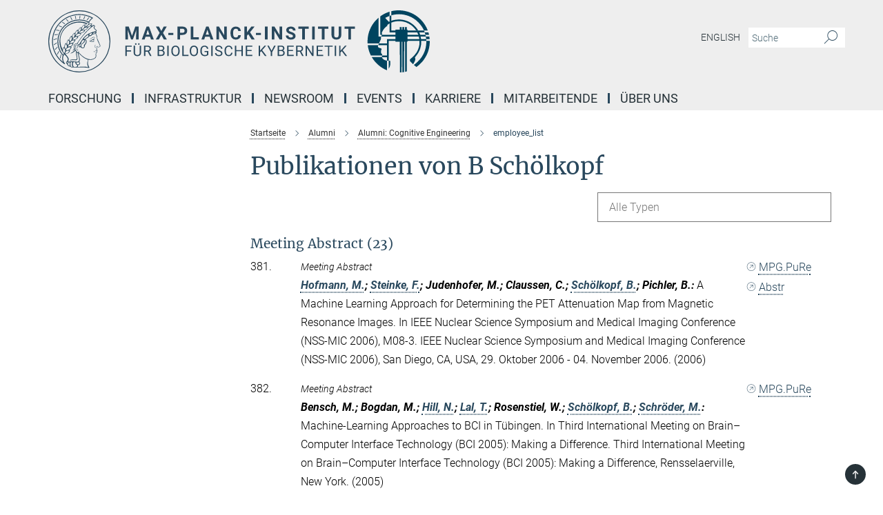

--- FILE ---
content_type: text/html; charset=utf-8
request_url: https://www.kyb.tuebingen.mpg.de/publication-search/297546?person=%2Fpersons%2Fresource%2Fpersons84193&seite=20
body_size: 18611
content:
<!DOCTYPE html>
<html prefix="og: http://ogp.me/ns#" lang="de">
<head>
  <meta http-equiv="X-UA-Compatible" content="IE=edge">
  <meta content="width=device-width, initial-scale=1.0" name="viewport">
  <meta http-equiv="Content-Type" content="text/html; charset=utf-8"/>
  <title>employee_list</title>
  
  <meta name="keywords" content="false" /><meta name="description" content="false" />
  <meta name="robots" content="nofollow" />

  
<meta property="og:title" content="employee_list">
<meta property="og:description" content="">
<meta property="og:type" content="website">
<meta property="og:url" content="https://www.kyb.tuebingen.mpg.de/297546/employee_list">
<meta property="og:image" content="https://www.kyb.tuebingen.mpg.de/assets/og-logo-281c44f14f2114ed3fe50e666618ff96341055a2f8ce31aa0fd70471a30ca9ed.jpg">


  
  


  <meta name="msapplication-TileColor" content="#fff" />
<meta name="msapplication-square70x70logo" content="/assets/touch-icon-70x70-16c94b19254f9bb0c9f8e8747559f16c0a37fd015be1b4a30d7d1b03ed51f755.png" />
<meta name="msapplication-square150x150logo" content="/assets/touch-icon-150x150-3b1e0a32c3b2d24a1f1f18502efcb8f9e198bf2fc47e73c627d581ffae537142.png" />
<meta name="msapplication-wide310x150logo" content="/assets/touch-icon-310x150-067a0b4236ec2cdc70297273ab6bf1fc2dcf6cc556a62eab064bbfa4f5256461.png" />
<meta name="msapplication-square310x310logo" content="/assets/touch-icon-310x310-d33ffcdc109f9ad965a6892ec61d444da69646747bd88a4ce7fe3d3204c3bf0b.png" />
<link rel="apple-touch-icon" type="image/png" href="/assets/touch-icon-180x180-a3e396f9294afe6618861344bef35fc0075f9631fe80702eb259befcd682a42c.png" sizes="180x180">
<link rel="icon" type="image/png" href="/assets/touch-icon-32x32-143e3880a2e335e870552727a7f643a88be592ac74a53067012b5c0528002367.png" sizes="32x32">

  <link rel="preload" href="/assets/roboto-v20-latin-ext_latin_greek-ext_greek_cyrillic-ext_cyrillic-700-8d2872cf0efbd26ce09519f2ebe27fb09f148125cf65964890cc98562e8d7aa3.woff2" as="font" type="font/woff2" crossorigin="anonymous">
  
  
  
  <script>var ROOT_PATH = '/';var LANGUAGE = 'de';var PATH_TO_CMS = 'https://kyb.iedit.mpg.de';var INSTANCE_NAME = 'kyb';</script>
  
      <link rel="stylesheet" media="all" href="/assets/responsive_live_blue-1d7255b4d015a52b4e4627dda8f2c44a02457e7c528b50cb5bb21b31a3d27288.css" />
    <link rel="stylesheet" media="all" href="/assets/responsive/headerstylesheets/kyb-header-a76327c4f0414519ec59c05e927242fd2c4312a7bb5acc8df65559b31b3878eb.css" />

<script>
  window.addEventListener("load", function() {
    var linkElement = document.createElement("link");
    linkElement.rel="stylesheet";
    linkElement.href="/assets/katex/katex-4c5cd0d7a0c68fd03f44bf90378c50838ac39ebc09d5f02a7a9169be65ab4d65.css";
    linkElement.media="all";
    document.head.appendChild(linkElement);
  });
</script>


  

  

  <script>
  if(!window.DCLGuard) {
    window.DCLGuard=true;
  }
</script>
<script type="module">
//<![CDATA[
document.body.addEventListener('Base',function(){  (function (global) {
    if (global.MpgApp && global.MpgApp.object) {
      global.MpgApp.object.id = +'297546';
    }
  }(window));
});
/*-=deferred=-*/
//]]>
</script>
  <link rel="canonical" href="https://www.kyb.tuebingen.mpg.de/297546/employee_list" />


  
  <meta name="csrf-param" content="authenticity_token" />
<meta name="csrf-token" content="cK7ytdNByuLXnO96wT5RSDkhjiV-uYC6IxtGIebTLGIUV3fKKbycMm1AFcljEfssaNTWJJKpDzWC--Mj2hjutA" />
  <meta name="generator" content="JustRelate CX Cloud (www.justrelate.com)" />
  
  
      <link rel="alternate" hreflang="de" href="https://www.kyb.tuebingen.mpg.de/297546/employee_list" />


  
    <script type="module" >
      window.allHash = { 'manifest':'/assets/manifest-04024382391bb910584145d8113cf35ef376b55d125bb4516cebeb14ce788597','responsive/modules/display_pubman_reference_counter':'/assets/responsive/modules/display_pubman_reference_counter-8150b81b51110bc3ec7a4dc03078feda26b48c0226aee02029ee6cf7d5a3b87e','responsive/modules/video_module':'/assets/responsive/modules/video_module-231e7a8449475283e1c1a0c7348d56fd29107c9b0d141c824f3bd51bb4f71c10','responsive/live/annual_report_overview':'/assets/responsive/live/annual_report_overview-f7e7c3f45d3666234c0259e10c56456d695ae3c2df7a7d60809b7c64ce52b732','responsive/live/annual_review_overview':'/assets/responsive/live/annual_review_overview-49341d85de5d249f2de9b520154d516e9b4390cbf17a523d5731934d3b9089ec','responsive/live/deferred-picture-loader':'/assets/responsive/live/deferred-picture-loader-088fb2b6bedef1b9972192d465bc79afd9cbe81cefd785b8f8698056aa04cf93','responsive/live/employee':'/assets/responsive/live/employee-ac8cd3e48754c26d9eaf9f9965ab06aca171804411f359cbccd54a69e89bc31c','responsive/live/employee_landing_page':'/assets/responsive/live/employee_landing_page-ac8cd3e48754c26d9eaf9f9965ab06aca171804411f359cbccd54a69e89bc31c','responsive/live/employee_search':'/assets/responsive/live/employee_search-47a41df3fc7a7dea603765ad3806515b07efaddd7cf02a8d9038bdce6fa548a1','responsive/live/event_overview':'/assets/responsive/live/event_overview-817c26c3dfe343bed2eddac7dd37b6638da92babec077a826fde45294ed63f3c','responsive/live/gallery_overview':'/assets/responsive/live/gallery_overview-459edb4dec983cc03e8658fafc1f9df7e9d1c78786c31d9864e109a04fde3be7','responsive/live/institute_page':'/assets/responsive/live/institute_page-03ec6d8aaec2eff8a6c1522f54abf44608299523f838fc7d14db1e68d8ec0c7a','responsive/live/institutes_map':'/assets/responsive/live/institutes_map-588c0307e4a797238ba50134c823708bd3d8d640157dc87cf24b592ecdbd874e','responsive/live/job_board':'/assets/responsive/live/job_board-0db2f3e92fdcd350960e469870b9bef95adc9b08e90418d17a0977ae0a9ec8fd','responsive/live/newsroom':'/assets/responsive/live/newsroom-c8be313dabf63d1ee1e51af14f32628f2c0b54a5ef41ce999b8bd024dc64cad2','responsive/live/organigramm':'/assets/responsive/live/organigramm-18444677e2dce6a3c2138ce8d4a01aca7e84b3ea9ffc175b801208634555d8ff','responsive/live/research_page':'/assets/responsive/live/research_page-c8be313dabf63d1ee1e51af14f32628f2c0b54a5ef41ce999b8bd024dc64cad2','responsive/live/science_gallery_overview':'/assets/responsive/live/science_gallery_overview-5c87ac26683fe2f4315159efefa651462b87429147b8f9504423742e6b7f7785','responsive/live/tabcard':'/assets/responsive/live/tabcard-be5f79406a0a3cc678ea330446a0c4edde31069050268b66ce75cfda3592da0d','live/advent_calendar':'/assets/live/advent_calendar-4ef7ec5654db2e7d38c778dc295aec19318d2c1afcbbf6ac4bfc2dde87c57f12','live/employee':'/assets/live/employee-fb8f504a3309f25dbdd8d3cf3d3f55c597964116d5af01a0ba720e7faa186337','live/employee_landing_page':'/assets/live/employee_landing_page-fb8f504a3309f25dbdd8d3cf3d3f55c597964116d5af01a0ba720e7faa186337','live/gallery_overview':'/assets/live/gallery_overview-18a0e0553dd83304038b0c94477d177e23b8b98bff7cb6dd36c7c99bf8082d12','live/podcast_page':'/assets/live/podcast_page-fe7023d277ed2b0b7a3228167181231631915515dcf603a33f35de7f4fd9566f','live/video_page':'/assets/live/video_page-62efab78e58bdfd4531ccfc9fe3601ea90abeb617a6de220c1d09250ba003d37','responsive/mpg_common/live/dropdown_list':'/assets/responsive/mpg_common/live/dropdown_list-71372d52518b3cb50132756313972768fdec1d4fa3ffa38e6655696fe2de5c0b','responsive/mpg_common/live/event_calendar':'/assets/responsive/mpg_common/live/event_calendar-719dd7e7333c7d65af04ddf8e2d244a2646b5f16d0d7f24f75b0bb8c334da6a5','responsive/mpg_common/live/event_registration':'/assets/responsive/mpg_common/live/event_registration-e6771dca098e37c2858ff2b690497f83a2808b6c642e3f4540e8587e1896c84e','responsive/mpg_common/live/expandable':'/assets/responsive/mpg_common/live/expandable-e2143bde3d53151b5ff7279eaab589f3fefb4fd31278ca9064fd6b83b38d5912','responsive/mpg_common/live/gallery_youtube_video':'/assets/responsive/mpg_common/live/gallery_youtube_video-b859711b59a5655b5fa2deb87bd0d137460341c3494a5df957f750c716970382','responsive/mpg_common/live/interactive_table':'/assets/responsive/mpg_common/live/interactive_table-bff65d6297e45592f8608cd64814fc8d23f62cb328a98b482419e4c25a31fdde','responsive/mpg_common/live/intersection-observer':'/assets/responsive/mpg_common/live/intersection-observer-9e55d6cf2aac1d0866ac8588334111b664e643e4e91b10c5cbb42315eb25d974','responsive/mpg_common/live/main_menu':'/assets/responsive/mpg_common/live/main_menu-43966868573e0e775be41cf218e0f15a6399cf3695eb4297bae55004451acada','responsive/mpg_common/live/news_publication_overview':'/assets/responsive/mpg_common/live/news_publication_overview-d1aae55c18bfd7cf46bad48f7392e51fc1b3a3b887bc6312a39e36eaa58936fa','responsive/mpg_common/live/reverse':'/assets/responsive/mpg_common/live/reverse-9d6a32ce7c0f41fbc5249f8919f9c7b76cacd71f216c9e6223c27560acf41c8b','responsive/mpg_common/live/shuffle':'/assets/responsive/mpg_common/live/shuffle-14b053c3d32d46209f0572a91d3240487cd520326247fc2f1c36ea4d3a6035eb','responsive/mpg_common/live/slick_lazyloader':'/assets/responsive/mpg_common/live/slick_lazyloader-ea2704816b84026f362aa3824fcd44450d54dffccb7fca3c853d2f830a5ce412','responsive/mpg_common/live/video':'/assets/responsive/mpg_common/live/video-55b7101b2ac2622a81eba0bdefd94b5c5ddf1476b01f4442c3b1ae855b274dcf','responsive/mpg_common/live/youtube_extension':'/assets/responsive/mpg_common/live/youtube_extension-2b42986b3cae60b7e4153221d501bc0953010efeadda844a2acdc05da907e90f','preview/_pdf_sorting':'/assets/preview/_pdf_sorting-8fa7fd1ef29207b6c9a940e5eca927c26157f93f2a9e78e21de2578e6e06edf0','preview/advent_calendar':'/assets/preview/advent_calendar-4ef7ec5654db2e7d38c778dc295aec19318d2c1afcbbf6ac4bfc2dde87c57f12','preview/annual_review_search':'/assets/preview/annual_review_search-8fa7fd1ef29207b6c9a940e5eca927c26157f93f2a9e78e21de2578e6e06edf0','preview/edit_overlays':'/assets/preview/edit_overlays-cef31afd41d708f542672cc748b72a6b62ed10df9ee0030c11a0892ae937db70','preview/employee':'/assets/preview/employee-fb8f504a3309f25dbdd8d3cf3d3f55c597964116d5af01a0ba720e7faa186337','preview/employee_landing_page':'/assets/preview/employee_landing_page-fb8f504a3309f25dbdd8d3cf3d3f55c597964116d5af01a0ba720e7faa186337','preview/gallery_overview':'/assets/preview/gallery_overview-ca27fbd8e436a0f15e28d60a0a4a5861f7f9817b9cb44cb36ae654ebe03eec2a','preview/lodash':'/assets/preview/lodash-01fbab736a95109fbe4e1857ce7958edc28a78059301871a97ed0459a73f92d2','preview/overlay':'/assets/preview/overlay-4b3006f01cc2a80c44064f57acfdb24229925bbf211ca5a5e202b0be8cd2e66e','preview/overlay_ajax_methods':'/assets/preview/overlay_ajax_methods-0cceedf969995341b0aeb5629069bf5117896d2b053822e99f527e733430de65','preview/pdf_overview':'/assets/preview/pdf_overview-8fa7fd1ef29207b6c9a940e5eca927c26157f93f2a9e78e21de2578e6e06edf0','preview/podcast_page':'/assets/preview/podcast_page-8b696f28fe17c5875ac647a54463d6cf4beda5fa758ba590dd50d4f7d11e02a0','preview/preview':'/assets/preview/preview-7d20d27ffa274bf0336cbf591613fbbffd4fa684d745614240e81e11118b65c2','preview/science_gallery_overview':'/assets/preview/science_gallery_overview-00600feadb223d3b4cb5432a27cc6bee695f2b95225cb9ecf2e9407660ebcc35','preview/video_page':'/assets/preview/video_page-5359db6cf01dcd5736c28abe7e77dabdb4c7caa77184713f32f731d158ced5a8','preview_manifest':'/assets/preview_manifest-04024382391bb910584145d8113cf35ef376b55d125bb4516cebeb14ce788597','editmarker':'/assets/editmarker-b8d0504e39fbfef0acc731ba771c770852ec660f0e5b8990b6d367aefa0d9b9c','live':'/assets/live-4aa8e228b0242df1d2d064070d3be572a1ad3e67fe8c70b092213a5236b38737','print':'/assets/print-08c7a83da7f03ca9674c285c1cc50a85f44241f0bcef84178df198c8e9805c3c','mpg_base':'/assets/mpg_base-161fbafcd07f5fc9b56051e8acd88e712c103faef08a887e51fdcf16814b7446','mpg_fouc':'/assets/mpg_fouc-e8a835d89f91cf9c99be7a651f3ca1d04175934511621130554eef6aa910482c','mpg_amd':'/assets/mpg_amd-7c9ab00ac1b3a8c78cac15f76b6d33ed50bb1347cea217b0848031018ef80c94','mpg_amd_bundle':'/assets/mpg_amd_bundle-932e0d098e1959a6b4654b199e4c02974ab670115222c010a0bcc14756fce071','responsive/friendlycaptcha/widget.module.min':'/assets/responsive/friendlycaptcha/widget.module.min-19cabfb2100ce6916acaa628a50895f333f8ffb6a12387af23054565ee2122f2','responsive/honeybadger.min':'/assets/responsive/honeybadger.min-213763a8258237e8c4d12f0dbd98d8a966023b02f7433c1a05c1bace6ef120ec','responsive_live':'/assets/responsive_live-d4b4a938cbf67a69dc6ba9767c95bb10486874f069e457abc2ad6f53c7126fac','katex/katex':'/assets/katex/katex-ca9d4097b1925d5d729e5c4c7ffcdb44112ba08c53e7183feb26afa6927cc4fd','responsive/tsmodules/cashew':'/assets/responsive/tsmodules/cashew-f2b3a6f988f933937212c2239a5008703225511ab19b4a6d6cbead2e9904ae21','responsive/tsmodules/datahandler':'/assets/responsive/tsmodules/datahandler-18b09253aa824ba684b48d41aea5edb6321851210404bdc3c47922c961181980','responsive/tsmodules/edit-menu':'/assets/responsive/tsmodules/edit-menu-ed8038730fbc4b64d700f28f3ccdcc8c33cc558e1182af3f37b6b4374a3ad3b6','responsive/tsmodules/edit':'/assets/responsive/tsmodules/edit-80ca9b5137f2eeb575e45f3ff1fd611effb73bd27d9f920d5f758c27a4212067','responsive/tsmodules/image-information':'/assets/responsive/tsmodules/image-information-2766379bd0ae7c612169084e5437d5662006eec54acbecba9f83ac8773ac20fa','responsive/tsmodules/languages':'/assets/responsive/tsmodules/languages-33d886fa0f8a758ac8817dfaf505c136d22e86a95988298f3b14cf46c870a586','responsive/tsmodules/menu':'/assets/responsive/tsmodules/menu-dc7cee42b20a68a887e06bb1979d6ecc601ff8dd361b80cc6a8190e33ab7f005','responsive/tsmodules/notify':'/assets/responsive/tsmodules/notify-44b67b61195156d3827af8dfd00797cd327f013dc404720659f2d3da19cf6f77','responsive/tsmodules/virtual-form':'/assets/responsive/tsmodules/virtual-form-31974440dbd9f79534149b9376a63b1f2e0b542abb5ba898e4fbaeef377d66ca' }
    </script>
    <script type="module">
//<![CDATA[
document.body.addEventListener('AMD',function(){    requirejs.config({
      waitSeconds:0,
      paths: allHash
    })
});
/*-=deferred=-*/
//]]>
</script></head>

 <body class="kyb publication_search  language-de" id="top">
  
  
  

<header class="navbar hero navigation-on-bottom">

  <div class="container remove-padding header-main-container">


    <div class="navbar-header">
        <a class="navbar-brand mpg-icon mpg-icon-logo language-de language-deblue" aria-label="Logo Max-Planck-Institut für biologische Kybernetik Tübingen, zur Startseite" href="/de"></a>
    </div>

    <div class="lang-search">
      <div class="collapse navbar-collapse bs-navbar-collapse">
        <ul class="hidden-xs hidden-sm nav navbar-nav navbar-right navbar-meta">
          <li class="language-switcher-links">
            <li class="flag">
    <a class="icon_flag_en" href="/publication-search/84305?person=%2Fpersons%2Fresource%2Fpersons84193">English</a>
</li>


          </li>
          <li>
            <form class="navbar-form navbar-left search-field hidden-xs" role="search" action="/2588/suchergebnis" accept-charset="UTF-8" method="get">
  <div class="form-group noindex">
    <input class="form-control searchfield"
      name="searchfield"
      placeholder="Suche"
      value=""
      type="search"
      aria-label="Bitte geben Sie einen Suchbegriff ein."
    />
    <button class="btn btn-default searchbutton" aria-label="Suche">
      <i class="mpg-icon mpg-icon-search" role="img" aria-hidden="true"></i>
    </button>
  </div>
</form>
          </li>
          <li>
            
          </li>

        </ul>
      </div>
    </div>


    <div class="navbar-title-wrapper">

      <nav class="navbar navbar-default" aria-label="Hauptnavigation">
        <div class="navbar-header">
          <div class="visible-xs visible-sm">
            <button class="nav-btn navbar-toggle" type="button" data-toggle="collapse" data-target="#main-navigation-container" aria-haspopup="true" aria-expanded="false" aria-label="Hauptnavigations-Schalter">
              <svg width="40" height="40" viewBox="-25 -25 50 50">
                <circle cx="0" cy="0" r="25" fill="none"/>
                <rect class="burgerline-1" x="-15" y="-12" width="30" height="4" fill="black"/>
                <rect class="burgerline-2" x="-15" y="-2" width="30" height="4" fill="black"/>
                <rect class="burgerline-3" x="-15" y="8" width="30" height="4" fill="black"/>
              </svg>
            </button>
          </div>
        </div>

        <div class="collapse navbar-collapse js-navbar-collapse noindex" id="main-navigation-container">

          <div class="mobile-search-pwa-container">
            <div class="mobile-search-container">
              <form class="navbar-form navbar-left search-field visible-sm visible-xs mobile clearfix" role="search" action="/2588/suchergebnis" accept-charset="UTF-8" method="get">
  <div class="form-group noindex">
    <input class="form-control searchfield"
      name="searchfield"
      placeholder="Suche"
      value=""
      type="search"
      aria-label="Bitte geben Sie einen Suchbegriff ein."
    />
    <button class="btn btn-default searchbutton" aria-label="Suche">
      <i class="mpg-icon mpg-icon-search" role="img" aria-hidden="true"></i>
    </button>
  </div>
</form>
            </div>
              
          </div>

          
            <ul class="nav navbar-nav col-xs-12" id="main_nav" data-timestamp="2025-09-26T10:21:05.827Z">
<li class="dropdown mega-dropdown clearfix" tabindex="0" data-positioning="3">
<a class="main-navi-item dropdown-toggle undefined" id="Root-de.0">Forschung<span class="arrow-dock"></span></a><a class="dropdown-toggle visible-xs visible-sm" data-no-bs-toggle="dropdown" role="button" aria-expanded="false" aria-controls="flyout-Root-de.0"><span class="mpg-icon mpg-icon-down2"></span></a><ul id="flyout-Root-de.0" class="col-xs-12 dropdown-menu  mega-dropdown-menu row">
<li class="col-xs-12 col-sm-4 menu-column"><ul class="main"><li class="dropdown-title">
<a href="/abteilungen" id="Root-de.0.0.0">Ständige Forschungsgruppen</a><ul>
<li><a href="/693575/body-brain-cybernetics" id="Root-de.0.0.0.0">Body-Brain-Cybernetics</a></li>
<li><a href="/de/computational-neuroscience" id="Root-de.0.0.0.1">Computational Neuroscience</a></li>
<li><a href="/hochfeld-magnetresonanz" id="Root-de.0.0.0.2">Hochfeld-Magnetresonanz</a></li>
<li><a href="/426726/sensory-and-sensorimotor-systems" id="Root-de.0.0.0.3">Sensorische und sensomotorische Systeme</a></li>
</ul>
</li></ul></li>
<li class="col-xs-12 col-sm-4 menu-column"><ul class="main">
<li class="dropdown-title">
<a href="/forschungsgruppen" id="Root-de.0.1.0">Forschungsgruppen</a><ul>
<li><a href="/brain-states-for-plasticity-de" id="Root-de.0.1.0.0">Brain States for Plasticity</a></li>
<li><a href="/kognitive-neurowissenschaften-neurotechnologie" id="Root-de.0.1.0.1">Kognitive Neurowissenschaften &amp; Neurotechnologie</a></li>
<li><a href="/581968/dynamic-cognition" id="Root-de.0.1.0.2">Dynamic Cognition Group</a></li>
<li><a href="/682506/molecular-signaling" id="Root-de.0.1.0.3">Molekulare Signalübertragung</a></li>
<li><a href="/782762/Neurodynamics" id="Root-de.0.1.0.4">Neurodynamics</a></li>
<li><a href="/de/systems-neuroscience-neuroengineering" id="Root-de.0.1.0.5">Systems Neuroscience &amp; Neuroengineering</a></li>
<li><a href="/tscn" id="Root-de.0.1.0.6">Translationale sensorische und zirkadiane Neurowissenschaften</a></li>
</ul>
</li>
<li class="dropdown-title"><a href="/726155/forschungsgaeste-des-instituts" id="Root-de.0.1.1">Wissenschaftliche Gäste des Instituts</a></li>
</ul></li>
<li class="col-xs-12 col-sm-4 menu-column"><ul class="main">
<li class="dropdown-title">
<a href="/de/emeriti" id="Root-de.0.2.0">Ehemalige Forschungsbereiche</a><ul>
<li><a href="/physiologie-kognitiver-prozesse" id="Root-de.0.2.0.0">Physiologie kognitiver Prozesse</a></li>
<li><a href="/wahrnehmung-kognition-handlung" id="Root-de.0.2.0.1">Wahrnehmung, Kognition &amp; Handlung</a></li>
<li><a href="/100596/abteilung-empirische-inferenz" id="Root-de.0.2.0.2">Empirische Inferenz</a></li>
<li><a href="/57075/kuno-kirschfeld" id="Root-de.0.2.0.3">Vergleichende Neurobiologie</a></li>
<li><a href="/57064/karl-georg-goetz" id="Root-de.0.2.0.4">Neurophysiologie des Insektenverhaltens</a></li>
<li><a href="/57042/werner-reichhardt" id="Root-de.0.2.0.5">Informationsverarbeitung in Insekten</a></li>
<li><a href="/57053/valentino-braitenberg" id="Root-de.0.2.0.6">Struktur und Funktion des natürlichen neuronalen Netzes</a></li>
</ul>
</li>
<li class="dropdown-title"><a href="/ehemalige-forschungsgruppen" id="Root-de.0.2.1">Ehemalige Forschungsgruppen</a></li>
<li class="dropdown-title"><a href="/downloads" id="Root-de.0.2.2">Downloads</a></li>
<li class="dropdown-title"><a href="/684266/publication-search" id="Root-de.0.2.3">Publikationen</a></li>
</ul></li>
</ul>
</li>
<li class="dropdown mega-dropdown clearfix" tabindex="0" data-positioning="2">
<a class="main-navi-item dropdown-toggle undefined" id="Root-de.1">Infrastruktur<span class="arrow-dock"></span></a><a class="dropdown-toggle visible-xs visible-sm" data-no-bs-toggle="dropdown" role="button" aria-expanded="false" aria-controls="flyout-Root-de.1"><span class="mpg-icon mpg-icon-down2"></span></a><ul id="flyout-Root-de.1" class="col-xs-12 dropdown-menu  mega-dropdown-menu row">
<li class="col-xs-12 col-sm-4 menu-column"><ul class="main">
<li class="dropdown-title"><a href="/forschungseinrichtungen" id="Root-de.1.0.0">Laboreinrichtungen</a></li>
<li class="dropdown-title"><a href="/820574/core-facilities" id="Root-de.1.0.1">Core Facilities</a></li>
<li class="dropdown-title"><a href="/42393/campusfacilities" id="Root-de.1.0.2">Max-Planck-Campus Tübingen</a></li>
</ul></li>
<li class="col-xs-12 col-sm-4 menu-column"><ul class="main"><li class="dropdown-title"><a href="/632896/equal-opportunities-office" id="Root-de.1.1.0">Büro für Chancengleichheit</a></li></ul></li>
</ul>
</li>
<li class="dropdown mega-dropdown clearfix" tabindex="0" data-positioning="0"><a class="main-navi-item dropdown-toggle undefined" id="Root-de.2" href="/newsroom-de">Newsroom<span></span></a></li>
<li class="dropdown mega-dropdown clearfix" tabindex="0" data-positioning="0"><a class="main-navi-item dropdown-toggle undefined" id="Root-de.3" href="/veranstaltungen">Events<span></span></a></li>
<li class="dropdown mega-dropdown clearfix" tabindex="0" data-positioning="3">
<a class="main-navi-item dropdown-toggle undefined" id="Root-de.4"> Karriere<span class="arrow-dock"></span></a><a class="dropdown-toggle visible-xs visible-sm" data-no-bs-toggle="dropdown" role="button" aria-expanded="false" aria-controls="flyout-Root-de.4"><span class="mpg-icon mpg-icon-down2"></span></a><ul id="flyout-Root-de.4" class="col-xs-12 dropdown-menu  mega-dropdown-menu row">
<li class="col-xs-12 col-sm-4 menu-column"><ul class="main"><li class="dropdown-title"><a href="/stellenangebote" id="Root-de.4.0.0">Stellenangebote</a></li></ul></li>
<li class="col-xs-12 col-sm-4 menu-column"><ul class="main">
<li class="dropdown-title"><a href="/Karriere" id="Root-de.4.1.0">Karrieren am MPI</a></li>
<li class="dropdown-title"><a href="/859881/deine-karriere-startet-hier" id="Root-de.4.1.1">Ausbildung</a></li>
<li class="dropdown-title"><a href="/infos-master" id="Root-de.4.1.2">Masterstudium</a></li>
<li class="dropdown-title"><a href="/infos-phd" id="Root-de.4.1.3"> Doktorat</a></li>
<li class="dropdown-title"><a href="/infos-postdoc" id="Root-de.4.1.4">Postdoktorat</a></li>
</ul></li>
<li class="col-xs-12 col-sm-4 menu-column"><ul class="main">
<li class="dropdown-title">
<a href="/755334/internships-for-students" id="Root-de.4.2.0">Praktika für Studierende</a><ul>
<li><a href="/701829/cactues" id="Root-de.4.2.0.0">CaCTüS - Computation and Cognition Tübingen Summer Internship</a></li>
<li><a href="/564202/labrotation" id="Root-de.4.2.0.1">Laborpraktika</a></li>
</ul>
</li>
<li class="dropdown-title">
<a href="/758260/internships-for-pupils" id="Root-de.4.2.1">Praktika für Schüler*innen</a><ul>
<li><a href="/758273/bogys" id="Root-de.4.2.1.0">BOGY &amp; BORS</a></li>
<li><a href="/758646/girls-day" id="Root-de.4.2.1.1">Girls'Day</a></li>
<li><a href="/756916/schuelerlabor" id="Root-de.4.2.1.2">Schülerlabor Neurowissenschaften</a></li>
</ul>
</li>
</ul></li>
</ul>
</li>
<li class="dropdown mega-dropdown clearfix" tabindex="0" data-positioning="0"><a class="main-navi-item dropdown-toggle undefined" id="Root-de.5" href="/Personensuche">Mitarbeitende<span></span></a></li>
<li class="dropdown mega-dropdown clearfix" tabindex="0" data-positioning="3">
<a class="main-navi-item dropdown-toggle undefined" id="Root-de.6">Über uns<span class="arrow-dock"></span></a><a class="dropdown-toggle visible-xs visible-sm" data-no-bs-toggle="dropdown" role="button" aria-expanded="false" aria-controls="flyout-Root-de.6"><span class="mpg-icon mpg-icon-down2"></span></a><ul id="flyout-Root-de.6" class="col-xs-12 dropdown-menu  mega-dropdown-menu row">
<li class="col-xs-12 col-sm-4 menu-column"><ul class="main">
<li class="dropdown-title"><a href="/profil" id="Root-de.6.0.0">Profil</a></li>
<li class="dropdown-title"><a href="/geschaeftsfuehrender-direktor" id="Root-de.6.0.1">Geschäftsführender Direktor</a></li>
<li class="dropdown-title"><a href="/740322/vernetzung" id="Root-de.6.0.2">Netzwerk</a></li>
<li class="dropdown-title"><a href="/41796/mpg-members" id="Root-de.6.0.3">MPG-Mitglieder</a></li>
<li class="dropdown-title"><a href="/42417/scientific-advisory-board" id="Root-de.6.0.4">Fachbeirat</a></li>
<li class="dropdown-title"><a href="/42428/board-of-trustees" id="Root-de.6.0.5">Kuratorium</a></li>
</ul></li>
<li class="col-xs-12 col-sm-4 menu-column"><ul class="main">
<li class="dropdown-title"><a href="/42439/history" id="Root-de.6.1.0">Geschichte des Instituts</a></li>
<li class="dropdown-title"><a href="/851082/institutsausbau" id="Root-de.6.1.1">Ausbau des Instituts</a></li>
<li class="dropdown-title"><a href="/tierversuche-tierschutz" id="Root-de.6.1.2">Labortiere und Tierschutz</a></li>
</ul></li>
<li class="col-xs-12 col-sm-4 menu-column"><ul class="main">
<li class="dropdown-title"><a href="/anschrift" id="Root-de.6.2.0">Kontakt</a></li>
<li class="dropdown-title"><a href="/anfahrt" id="Root-de.6.2.1">Anfahrt</a></li>
</ul></li>
</ul>
</li>
</ul>

          <div class="text-center language-switcher visible-xs visible-sm">
            <li class="flag">
    <a class="icon_flag_en" href="/publication-search/84305?person=%2Fpersons%2Fresource%2Fpersons84193">English</a>
</li>


          </div>
        </div>
      </nav>
    </div>
  </div>
</header>

<header class="container-full-width visible-print-block">
  <div class="container">
    <div class="row">
      <div class="col-xs-12">
        <div class="content">
              <span class="mpg-icon mpg-icon-logo custom-print-header language-de">
                Max-Planck-Institut für biologische Kybernetik Tübingen
              </span>
        </div>
      </div>
    </div>
  </div>
</header>

<script type="module">
//<![CDATA[
document.body.addEventListener('Base',function(){  var mainMenu;
  if(typeof MpgCommon != "undefined") {
    mainMenu = new MpgCommon.MainMenu();
  }
});
/*-=deferred=-*/
//]]>
</script>
  
  <div id="page_content">
    
  <div class="container content-wrapper">
    <div class="row">
      <main>
        <article class="col-md-9  col-md-push-3">
          <div class="content py-0">
            <div class="noindex">
  <nav class="hidden-print" aria-label="Breadcrumb">
    <ol class="breadcrumb clearfix" vocab="http://schema.org/" typeof="BreadcrumbList">

          <li class="breadcrumb-item" property="itemListElement" typeof="ListItem">
            <a property="item"
               typeof="WebPage"
               href="/de"
               class=""
               title="">
              <span property="name">Startseite</span>
            </a>
            <meta property="position" content="1">
          </li>
          <li class="breadcrumb-item" property="itemListElement" typeof="ListItem">
            <a property="item"
               typeof="WebPage"
               href="/87709/alumni"
               class=""
               title="">
              <span property="name">Alumni</span>
            </a>
            <meta property="position" content="3">
          </li>
          <li class="breadcrumb-item" property="itemListElement" typeof="ListItem">
            <a property="item"
               typeof="WebPage"
               href="/83606/alumni-cognitive-engineering"
               class=""
               title="">
              <span property="name">Alumni: Cognitive Engineering</span>
            </a>
            <meta property="position" content="4">
          </li>
      <li class="breadcrumb-item active" property="itemListElement" typeof="ListItem" aria-current="page">
        <span property="name">employee_list</span>
        <meta property="position" content="6">
      </li>
    </ol>
  </nav>
</div>


          </div>
          

<div class="content">
  <h1>Publikationen von B Schölkopf</h1>

  <div id="new_search_button" class="clearfix">
    
  </div>
    <div id="publication_dropdown_lists" class="clearfix">
  <div class="dropdown_list large">
    <div class="selected_date show_next">Alle Typen</div>
    <ul class="select dropdown-menu select_hidden">
        <li><a rel="nofollow" href="/publication-search/297546?deactivate_global_blacklist=false&page=1&person=%2Fpersons%2Fresource%2Fpersons84193#article">Zeitschriftenartikel (109)</a></li>
        <li><a rel="nofollow" href="/publication-search/297546?deactivate_global_blacklist=false&page=6&person=%2Fpersons%2Fresource%2Fpersons84193#book">Buch (6)</a></li>
        <li><a rel="nofollow" href="/publication-search/297546?deactivate_global_blacklist=false&page=6&person=%2Fpersons%2Fresource%2Fpersons84193#book_item">Buchkapitel (26)</a></li>
        <li><a rel="nofollow" href="/publication-search/297546?deactivate_global_blacklist=false&page=8&person=%2Fpersons%2Fresource%2Fpersons84193#proceedings">Konferenzband (9)</a></li>
        <li><a rel="nofollow" href="/publication-search/297546?deactivate_global_blacklist=false&page=8&person=%2Fpersons%2Fresource%2Fpersons84193#conference_paper">Konferenzbeitrag (212)</a></li>
        <li><a rel="nofollow" href="/publication-search/297546?deactivate_global_blacklist=false&page=19&person=%2Fpersons%2Fresource%2Fpersons84193#meeting_abstract">Meeting Abstract (23)</a></li>
        <li><a rel="nofollow" href="/publication-search/297546?deactivate_global_blacklist=false&page=20&person=%2Fpersons%2Fresource%2Fpersons84193#talk_at_event">Vortrag (25)</a></li>
        <li><a rel="nofollow" href="/publication-search/297546?deactivate_global_blacklist=false&page=21&person=%2Fpersons%2Fresource%2Fpersons84193#poster">Poster (49)</a></li>
        <li><a rel="nofollow" href="/publication-search/297546?deactivate_global_blacklist=false&page=23&person=%2Fpersons%2Fresource%2Fpersons84193#thesis-phd">Hochschulschrift - Doktorarbeit (1)</a></li>
        <li><a rel="nofollow" href="/publication-search/297546?deactivate_global_blacklist=false&page=24&person=%2Fpersons%2Fresource%2Fpersons84193#thesis-diploma">Hochschulschrift - Diplom (1)</a></li>
        <li><a rel="nofollow" href="/publication-search/297546?deactivate_global_blacklist=false&page=24&person=%2Fpersons%2Fresource%2Fpersons84193#paper">Forschungspapier (1)</a></li>
        <li><a rel="nofollow" href="/publication-search/297546?deactivate_global_blacklist=false&page=24&person=%2Fpersons%2Fresource%2Fpersons84193#report">Bericht (52)</a></li>
        <li><a rel="nofollow" href="/publication-search/297546?deactivate_global_blacklist=false&page=26&person=%2Fpersons%2Fresource%2Fpersons84193#newspaper_article">Zeitungsartikel (1)</a></li>
        <li><a rel="nofollow" href="/publication-search/297546?deactivate_global_blacklist=false&page=26&person=%2Fpersons%2Fresource%2Fpersons84193#patent">Patent (2)</a></li>
        <li><a rel="nofollow" href="/publication-search/297546?deactivate_global_blacklist=false&page=26&person=%2Fpersons%2Fresource%2Fpersons84193#preprint">Preprint (1)</a></li>
    </ul>
  </div>
</div>


      <h3><a name="meeting_abstract">Meeting Abstract (23)</a></h3>
  <div class="publication_list">
      <div class="publication_in_list row">
        <div class="publication_index col-xs-12 col-sm-1">381.</div>
        <div class="col-xs-12 publication_container no-gutters col-sm-11">
          <div class="publication_in_list_content col-xs-12 col-sm-10">
            <small><i>Meeting Abstract</i></small>
            <div><span class="authors expandable_pubman"><span class="names"><a rel="nofollow" href="/publication-search/297546?person=%2Fpersons%2Fresource%2Fpersons83974">Hofmann, M.</a>; <a rel="nofollow" href="/publication-search/297546?person=%2Fpersons%2Fresource%2Fpersons84235">Steinke, F.</a>; Judenhofer, M.; Claussen, C.; <a rel="nofollow" href="/publication-search/297546?person=%2Fpersons%2Fresource%2Fpersons84193">Schölkopf, B.</a>; Pichler, B.</span><span class="colon">: </span></span> A Machine Learning Approach for Determining the PET Attenuation Map from Magnetic Resonance Images. In IEEE Nuclear Science Symposium and Medical Imaging Conference (NSS-MIC 2006), M08-3. IEEE Nuclear Science Symposium and Medical Imaging Conference (NSS-MIC 2006), San Diego, CA, USA, 29. Oktober 2006 - 04. November 2006. (2006)</div>
          </div>
          <div class="publication_links col-xs-12 col-sm-2"><div class="options">
  <div class="publication_link">
    <a class="pubman" target="_blank" rel="nofollow" href="https://pure.mpg.de/pubman/faces/ViewItemFullPage.jsp?itemId=item_1790727"><i class="external"></i>MPG.PuRe</a>
  </div>
  
    <div class="publication_link"><a class="abst" target="_blank" rel="nofollow" href="http://ewh.ieee.org/soc/nps/nss-mic/2006/programbook.pdf"><i class="external"></i>Abstr</a></div>
</div>
</div>
        </div>
      </div>
      <div class="publication_in_list row">
        <div class="publication_index col-xs-12 col-sm-1">382.</div>
        <div class="col-xs-12 publication_container no-gutters col-sm-11">
          <div class="publication_in_list_content col-xs-12 col-sm-10">
            <small><i>Meeting Abstract</i></small>
            <div><span class="authors expandable_pubman"><span class="names">Bensch, M.; Bogdan, M.; <a rel="nofollow" href="/publication-search/297546?person=%2Fpersons%2Fresource%2Fpersons83968">Hill, N.</a>; <a rel="nofollow" href="/publication-search/297546?person=%2Fpersons%2Fresource%2Fpersons84035">Lal, T.</a>; Rosenstiel, W.; <a rel="nofollow" href="/publication-search/297546?person=%2Fpersons%2Fresource%2Fpersons84193">Schölkopf, B.</a>; <a rel="nofollow" href="/publication-search/297546?person=%2Fpersons%2Fresource%2Fpersons84916">Schröder, M.</a></span><span class="colon">: </span></span> Machine-Learning Approaches to BCI in Tübingen. In Third International Meeting on Brain–Computer Interface Technology (BCI 2005): Making a Difference. Third International Meeting on Brain–Computer Interface Technology (BCI 2005): Making a Difference, Rensselaerville, New York. (2005)</div>
          </div>
          <div class="publication_links col-xs-12 col-sm-2"><div class="options">
  <div class="publication_link">
    <a class="pubman" target="_blank" rel="nofollow" href="https://pure.mpg.de/pubman/faces/ViewItemFullPage.jsp?itemId=item_1791450"><i class="external"></i>MPG.PuRe</a>
  </div>
  
</div>
</div>
        </div>
      </div>
      <div class="publication_in_list row">
        <div class="publication_index col-xs-12 col-sm-1">383.</div>
        <div class="col-xs-12 publication_container no-gutters col-sm-11">
          <div class="publication_in_list_content col-xs-12 col-sm-10">
            <small><i>Meeting Abstract</i></small>
            <div><span class="authors expandable_pubman"><span class="names">Birbaumer, N.; Widmann, G.; Elger, C.; <a rel="nofollow" href="/publication-search/297546?person=%2Fpersons%2Fresource%2Fpersons84916">Schröder, M.</a>; Hinterberger, T.; <a rel="nofollow" href="/publication-search/297546?person=%2Fpersons%2Fresource%2Fpersons84035">Lal, T.</a>; <a rel="nofollow" href="/publication-search/297546?person=%2Fpersons%2Fresource%2Fpersons84193">Schölkopf, B.</a>; Tatagiba, M.; Freudenstein, D.</span><span class="colon">: </span></span> Invasive and Non-Invasive Brain-Computer-Interfaces for Communication in Locked-in Syndrome. In Neuroforum, <span class="cond-bold">2005</span> (Supplement), S. 239. 6th Meeting of the German Neuroscience Society, 30th Göttingen Neurobiology Conference, Göttingen, Germany, 17. Februar 2005 - 20. Februar 2005. (2005)</div>
          </div>
          <div class="publication_links col-xs-12 col-sm-2"><div class="options">
  <div class="publication_link">
    <a class="pubman" target="_blank" rel="nofollow" href="https://pure.mpg.de/pubman/faces/ViewItemFullPage.jsp?itemId=item_3178533"><i class="external"></i>MPG.PuRe</a>
  </div>
  
    <div class="publication_link"><a class="abst" target="_blank" rel="nofollow" href="https://nwg-info.de/sites/nwg-info.de/files/media/pdf/conference/Proceedings-Goettingen2005.pdf"><i class="external"></i>Abstr</a></div>
</div>
</div>
        </div>
      </div>
      <div class="publication_in_list row">
        <div class="publication_index col-xs-12 col-sm-1">384.</div>
        <div class="col-xs-12 publication_container no-gutters col-sm-11">
          <div class="publication_in_list_content col-xs-12 col-sm-10">
            <small><i>Meeting Abstract</i></small>
            <div><span class="authors expandable_pubman"><span class="names"><a rel="nofollow" href="/publication-search/297546?person=%2Fpersons%2Fresource%2Fpersons84190">Schmid, M.</a>; Henz, S.; <a rel="nofollow" href="/publication-search/297546?person=%2Fpersons%2Fresource%2Fpersons83876">Davison, T.</a>; Pape, U.; Vingron, M.; <a rel="nofollow" href="/publication-search/297546?person=%2Fpersons%2Fresource%2Fpersons84193">Schölkopf, B.</a>; <a rel="nofollow" href="/publication-search/297546?person=%2Fpersons%2Fresource%2Fpersons85266">Weigel, D.</a>; Lohmann, U.</span><span class="colon">: </span></span> AtGenExpress: Expression atlas of Arabidopsis Development. In 15th International Conference on Arabidopsis Research, T10-018, S. 485. 15th International Conference on Arabidopsis Research (ICAR 2004), Berlin, Germany, 11. Juli 2004 - 14. Juli 2004. Max Planck Institute of Molecular Plant Physiology, Potsdam, Germany (2004)</div>
          </div>
          <div class="publication_links col-xs-12 col-sm-2"><div class="options">
  <div class="publication_link">
    <a class="pubman" target="_blank" rel="nofollow" href="https://pure.mpg.de/pubman/faces/ViewItemFullPage.jsp?itemId=item_3184077"><i class="external"></i>MPG.PuRe</a>
  </div>
  
    <div class="publication_link"><a class="abst" target="_blank" rel="nofollow" href="https://www.arabidopsis.org/news/15ArabAbstract.pdf"><i class="external"></i>Abstr</a></div>
</div>
</div>
        </div>
      </div>
      <div class="publication_in_list row">
        <div class="publication_index col-xs-12 col-sm-1">385.</div>
        <div class="col-xs-12 publication_container no-gutters col-sm-11">
          <div class="publication_in_list_content col-xs-12 col-sm-10">
            <small><i>Meeting Abstract</i></small>
            <div><span class="authors expandable_pubman"><span class="names"><a rel="nofollow" href="/publication-search/297546?person=%2Fpersons%2Fresource%2Fpersons83919">Franz, M.</a>; <a rel="nofollow" href="/publication-search/297546?person=%2Fpersons%2Fresource%2Fpersons84193">Schölkopf, B.</a>; <a rel="nofollow" href="/publication-search/297546?person=%2Fpersons%2Fresource%2Fpersons84072">Mallot, H.</a>; <a rel="nofollow" href="/publication-search/297546?person=%2Fpersons%2Fresource%2Fpersons83839">Bülthoff, H.</a></span><span class="colon">: </span></span> Aktives Erwerben eines Ansichtsgraphen zur diskreten Repräsentation offener Umwelten. In Fortschritte der künstlichen Intelligenz (KI 96): aus den Workshops der 20. Deutschen Jahrestagung für Künstliche Intelligenz, S. 92 (Hg. Thielscher, M.; Bornscheuer, B.-E.). 20. Deutsche Jahrestagung für Künstliche Intelligenz (KI 1996), Dresden, Germany, 17. September 1996 - 19. September 1996. Dresden University Press, Dresden, Germany (1996)</div>
          </div>
          <div class="publication_links col-xs-12 col-sm-2"><div class="options">
  <div class="publication_link">
    <a class="pubman" target="_blank" rel="nofollow" href="https://pure.mpg.de/pubman/faces/ViewItemFullPage.jsp?itemId=item_1794292"><i class="external"></i>MPG.PuRe</a>
  </div>
  
    <div class="publication_link"><a class="full" target="_blank" rel="nofollow" href="https://pure.mpg.de/pubman/item/item_1794292_5/component/file_3215309/pdf604.pdf?mode=download"><i class="mpg-icon mpg-icon-pdf"></i>Full</a></div>
</div>
</div>
        </div>
      </div>
  </div>
  <h3><a name="talk_at_event">Vortrag (25)</a></h3>
  <div class="publication_list">
      <div class="publication_in_list row">
        <div class="publication_index col-xs-12 col-sm-1">386.</div>
        <div class="col-xs-12 publication_container no-gutters col-sm-11">
          <div class="publication_in_list_content col-xs-12 col-sm-10">
            <small><i>Vortrag</i></small>
            <div><span class="authors expandable_pubman"><span class="names"><a rel="nofollow" href="/publication-search/297546?person=%2Fpersons%2Fresource%2Fpersons84372">Loktyushin, A.</a>; <a rel="nofollow" href="/publication-search/297546?person=%2Fpersons%2Fresource%2Fpersons84109">Nickisch, H.</a>; <a rel="nofollow" href="/publication-search/297546?person=%2Fpersons%2Fresource%2Fpersons84145">Pohmann, R.</a>; <a rel="nofollow" href="/publication-search/297546?person=%2Fpersons%2Fresource%2Fpersons84193">Schölkopf, B.</a></span><span class="colon">: </span></span> Multi-rigid motion correction of MR images. 30th Annual Scientific Meeting ESMRMB 2013, Toulouse, France (2013)</div>
          </div>
          <div class="publication_links col-xs-12 col-sm-2"><div class="options">
  <div class="publication_link">
    <a class="pubman" target="_blank" rel="nofollow" href="https://pure.mpg.de/pubman/faces/ViewItemFullPage.jsp?itemId=item_2589494"><i class="external"></i>MPG.PuRe</a>
  </div>
  <div class="publication_link"><a class="doi" target="_blank" rel="nofollow" href="https://dx.doi.org/10.1007/s10334-013-0383-6"><i class="mpg-icon mpg-icon-news"></i>DOI</a></div>
</div>
</div>
        </div>
      </div>
      <div class="publication_in_list row">
        <div class="publication_index col-xs-12 col-sm-1">387.</div>
        <div class="col-xs-12 publication_container no-gutters col-sm-11">
          <div class="publication_in_list_content col-xs-12 col-sm-10">
            <small><i>Vortrag</i></small>
            <div><span class="authors expandable_pubman"><span class="names"><a rel="nofollow" href="/publication-search/297546?person=%2Fpersons%2Fresource%2Fpersons84193">Schölkopf, B.</a></span><span class="colon">: </span></span> Learning and inference with positive definite kernels. 34th Annual South African Symposium on Numerical and Applied Mathematics (SANUM 2010), Stellenbosch, South Africa (2010)</div>
          </div>
          <div class="publication_links col-xs-12 col-sm-2"><div class="options">
  <div class="publication_link">
    <a class="pubman" target="_blank" rel="nofollow" href="https://pure.mpg.de/pubman/faces/ViewItemFullPage.jsp?itemId=item_3015669"><i class="external"></i>MPG.PuRe</a>
  </div>
  
    <div class="publication_link"><a class="abst" target="_blank" rel="nofollow" href="http://sanum.github.io/files/sanum2010.pdf"><i class="external"></i>Abstr</a></div>
</div>
</div>
        </div>
      </div>
      <div class="publication_in_list row">
        <div class="publication_index col-xs-12 col-sm-1">388.</div>
        <div class="col-xs-12 publication_container no-gutters col-sm-11">
          <div class="publication_in_list_content col-xs-12 col-sm-10">
            <small><i>Vortrag</i></small>
            <div><span class="authors expandable_pubman"><span class="names"><a rel="nofollow" href="/publication-search/297546?person=%2Fpersons%2Fresource%2Fpersons84193">Schölkopf, B.</a></span><span class="colon">: </span></span> Kernel Methods. Machine Learning Summer School (MLSS 2009), Cambridge, UK (2009)</div>
          </div>
          <div class="publication_links col-xs-12 col-sm-2"><div class="options">
  <div class="publication_link">
    <a class="pubman" target="_blank" rel="nofollow" href="https://pure.mpg.de/pubman/faces/ViewItemFullPage.jsp?itemId=item_3271013"><i class="external"></i>MPG.PuRe</a>
  </div>
  
    <div class="publication_link"><a class="full" target="_blank" rel="nofollow" href="http://mlg.eng.cam.ac.uk/mlss09/mlss_slides/Schoelkopf_1.pdf"><i class="mpg-icon mpg-icon-pdf"></i>Full</a></div>
</div>
</div>
        </div>
      </div>
      <div class="publication_in_list row">
        <div class="publication_index col-xs-12 col-sm-1">389.</div>
        <div class="col-xs-12 publication_container no-gutters col-sm-11">
          <div class="publication_in_list_content col-xs-12 col-sm-10">
            <small><i>Vortrag</i></small>
            <div><span class="authors expandable_pubman"><span class="names">Freeman, W.; <a rel="nofollow" href="/publication-search/297546?person=%2Fpersons%2Fresource%2Fpersons84193">Schölkopf, B.</a></span><span class="colon">: </span></span> Computational Photography. NIPS 2008 Workshop: Computational Photography, Whistler, BC, Canada (2008)</div>
          </div>
          <div class="publication_links col-xs-12 col-sm-2"><div class="options">
  <div class="publication_link">
    <a class="pubman" target="_blank" rel="nofollow" href="https://pure.mpg.de/pubman/faces/ViewItemFullPage.jsp?itemId=item_3055696"><i class="external"></i>MPG.PuRe</a>
  </div>
  
    <div class="publication_link"><a class="abst" target="_blank" rel="nofollow" href="http://media.nips.cc/Conferences/2008/NIPSWorkshopsProgram2008.pdf"><i class="external"></i>Abstr</a></div>
</div>
</div>
        </div>
      </div>
      <div class="publication_in_list row">
        <div class="publication_index col-xs-12 col-sm-1">390.</div>
        <div class="col-xs-12 publication_container no-gutters col-sm-11">
          <div class="publication_in_list_content col-xs-12 col-sm-10">
            <small><i>Vortrag</i></small>
            <div><span class="authors expandable_pubman"><span class="names">Guyon, I.; <a rel="nofollow" href="/publication-search/297546?person=%2Fpersons%2Fresource%2Fpersons75626">Janzing, D.</a>; <a rel="nofollow" href="/publication-search/297546?person=%2Fpersons%2Fresource%2Fpersons84193">Schölkopf, B.</a></span><span class="colon">: </span></span> Causality: objectives and assessment. NIPS 2008 Workshop: Causality: objectives and assessment, Whistler, BC, Canada (2008)</div>
          </div>
          <div class="publication_links col-xs-12 col-sm-2"><div class="options">
  <div class="publication_link">
    <a class="pubman" target="_blank" rel="nofollow" href="https://pure.mpg.de/pubman/faces/ViewItemFullPage.jsp?itemId=item_3055693"><i class="external"></i>MPG.PuRe</a>
  </div>
  
    <div class="publication_link"><a class="abst" target="_blank" rel="nofollow" href="http://media.nips.cc/Conferences/2008/NIPSWorkshopsProgram2008.pdf"><i class="external"></i>Abstr</a></div>
</div>
</div>
        </div>
      </div>
      <div class="publication_in_list row">
        <div class="publication_index col-xs-12 col-sm-1">391.</div>
        <div class="col-xs-12 publication_container no-gutters col-sm-11">
          <div class="publication_in_list_content col-xs-12 col-sm-10">
            <small><i>Vortrag</i></small>
            <div><span class="authors expandable_pubman"><span class="names"><a rel="nofollow" href="/publication-search/297546?person=%2Fpersons%2Fresource%2Fpersons84205">Seeger, M.</a>; <a rel="nofollow" href="/publication-search/297546?person=%2Fpersons%2Fresource%2Fpersons84109">Nickisch, H.</a>; <a rel="nofollow" href="/publication-search/297546?person=%2Fpersons%2Fresource%2Fpersons84145">Pohmann, R.</a>; <a rel="nofollow" href="/publication-search/297546?person=%2Fpersons%2Fresource%2Fpersons84193">Schölkopf, B.</a></span><span class="colon">: </span></span> Bayesian Experimental Design of MRI Sequences. Workshop on Machine Learning: Approaches to Representational Learning and Recognition in Vision, Frankfurt a.M., Germany (2008)</div>
          </div>
          <div class="publication_links col-xs-12 col-sm-2"><div class="options">
  <div class="publication_link">
    <a class="pubman" target="_blank" rel="nofollow" href="https://pure.mpg.de/pubman/faces/ViewItemFullPage.jsp?itemId=item_3055723"><i class="external"></i>MPG.PuRe</a>
  </div>
  
    <div class="publication_link"><a class="full" target="_blank" rel="nofollow" href="https://www.researchgate.net/publication/267226488_Bayesian_Experimental_Design_of_MRI_Sequences"><i class="mpg-icon mpg-icon-pdf"></i>Full</a></div>
</div>
</div>
        </div>
      </div>
      <div class="publication_in_list row">
        <div class="publication_index col-xs-12 col-sm-1">392.</div>
        <div class="col-xs-12 publication_container no-gutters col-sm-11">
          <div class="publication_in_list_content col-xs-12 col-sm-10">
            <small><i>Vortrag</i></small>
            <div><span class="authors expandable_pubman"><span class="names"><a rel="nofollow" href="/publication-search/297546?person=%2Fpersons%2Fresource%2Fpersons84193">Schölkopf, B.</a></span><span class="colon">: </span></span> Kernel Tricks, Means and Ends. IAPR Workshop on Cognitive Information Processing (CIP 2008), Santorini, Greece (2008)</div>
          </div>
          <div class="publication_links col-xs-12 col-sm-2"><div class="options">
  <div class="publication_link">
    <a class="pubman" target="_blank" rel="nofollow" href="https://pure.mpg.de/pubman/faces/ViewItemFullPage.jsp?itemId=item_3309195"><i class="external"></i>MPG.PuRe</a>
  </div>
  
    <div class="publication_link"><a class="full" target="_blank" rel="nofollow" href="https://pure.mpg.de/pubman/item/item_3309195_1/component/file_3309196/CIP-2008-Schoelkopf.pdf?mode=download"><i class="mpg-icon mpg-icon-pdf"></i>Full</a></div>
</div>
</div>
        </div>
      </div>
      <div class="publication_in_list row">
        <div class="publication_index col-xs-12 col-sm-1">393.</div>
        <div class="col-xs-12 publication_container no-gutters col-sm-11">
          <div class="publication_in_list_content col-xs-12 col-sm-10">
            <small><i>Vortrag</i></small>
            <div><span class="authors expandable_pubman"><span class="names"><a rel="nofollow" href="/publication-search/297546?person=%2Fpersons%2Fresource%2Fpersons84235">Steinke, F.</a>; <a rel="nofollow" href="/publication-search/297546?person=%2Fpersons%2Fresource%2Fpersons83958">Hein, M.</a>; <a rel="nofollow" href="/publication-search/297546?person=%2Fpersons%2Fresource%2Fpersons84193">Schölkopf, B.</a></span><span class="colon">: </span></span> Thin-Plate Splines Between Riemannian Manifolds. HIM Workshop: Geometry and Statistics of Shapes 2008, Bonn, Germany (2008)</div>
          </div>
          <div class="publication_links col-xs-12 col-sm-2"><div class="options">
  <div class="publication_link">
    <a class="pubman" target="_blank" rel="nofollow" href="https://pure.mpg.de/pubman/faces/ViewItemFullPage.jsp?itemId=item_1789919"><i class="external"></i>MPG.PuRe</a>
  </div>
  
</div>
</div>
        </div>
      </div>
      <div class="publication_in_list row">
        <div class="publication_index col-xs-12 col-sm-1">394.</div>
        <div class="col-xs-12 publication_container no-gutters col-sm-11">
          <div class="publication_in_list_content col-xs-12 col-sm-10">
            <small><i>Vortrag</i></small>
            <div><span class="authors expandable_pubman"><span class="names"><a rel="nofollow" href="/publication-search/297546?person=%2Fpersons%2Fresource%2Fpersons229087">Zeller, G.</a>; <a rel="nofollow" href="/publication-search/297546?person=%2Fpersons%2Fresource%2Fpersons84204">Schweikert, G.</a>; Clark, R.; Ossowski, S.; Shin, P.; Frazer, K.; Ecker, J.; Weigel, D.; <a rel="nofollow" href="/publication-search/297546?person=%2Fpersons%2Fresource%2Fpersons84193">Schölkopf, B.</a>; <a rel="nofollow" href="/publication-search/297546?person=%2Fpersons%2Fresource%2Fpersons84153">Rätsch, G.</a></span><span class="colon">: </span></span> Machine Learning Algorithms for Polymorphism Detection. NIPS 2007 Workshop on Machine Learning in Computational Biology (MLCB 2007), Whistler, Canada (2007)</div>
          </div>
          <div class="publication_links col-xs-12 col-sm-2"><div class="options">
  <div class="publication_link">
    <a class="pubman" target="_blank" rel="nofollow" href="https://pure.mpg.de/pubman/faces/ViewItemFullPage.jsp?itemId=item_1790133"><i class="external"></i>MPG.PuRe</a>
  </div>
  
</div>
</div>
        </div>
      </div>
      <div class="publication_in_list row">
        <div class="publication_index col-xs-12 col-sm-1">395.</div>
        <div class="col-xs-12 publication_container no-gutters col-sm-11">
          <div class="publication_in_list_content col-xs-12 col-sm-10">
            <small><i>Vortrag</i></small>
            <div><span class="authors expandable_pubman"><span class="names"><a rel="nofollow" href="/publication-search/297546?person=%2Fpersons%2Fresource%2Fpersons83923">Fukumizu, K.</a>; <a rel="nofollow" href="/publication-search/297546?person=%2Fpersons%2Fresource%2Fpersons83946">Gretton, A.</a>; <a rel="nofollow" href="/publication-search/297546?person=%2Fpersons%2Fresource%2Fpersons84243">Sun, X.</a>; <a rel="nofollow" href="/publication-search/297546?person=%2Fpersons%2Fresource%2Fpersons84193">Schölkopf, B.</a></span><span class="colon">: </span></span> Measuring Conditional Dependence with Kernels. 2nd Workshop on Machine Learning and Optimization at the ISM, Tokyo, Japan (2007)</div>
          </div>
          <div class="publication_links col-xs-12 col-sm-2"><div class="options">
  <div class="publication_link">
    <a class="pubman" target="_blank" rel="nofollow" href="https://pure.mpg.de/pubman/faces/ViewItemFullPage.jsp?itemId=item_3136248"><i class="external"></i>MPG.PuRe</a>
  </div>
  
    <div class="publication_link"><a class="full" target="_blank" rel="nofollow" href="https://www.ism.ac.jp/~tmatsui/kinou2_p4/KF_ismTalk.pdf"><i class="mpg-icon mpg-icon-pdf"></i>Full</a></div>
</div>
</div>
        </div>
      </div>
      <div class="publication_in_list row">
        <div class="publication_index col-xs-12 col-sm-1">396.</div>
        <div class="col-xs-12 publication_container no-gutters col-sm-11">
          <div class="publication_in_list_content col-xs-12 col-sm-10">
            <small><i>Vortrag</i></small>
            <div><span class="authors expandable_pubman"><span class="names"><a rel="nofollow" href="/publication-search/297546?person=%2Fpersons%2Fresource%2Fpersons83946">Gretton, A.</a>; <a rel="nofollow" href="/publication-search/297546?person=%2Fpersons%2Fresource%2Fpersons75313">Borgwardt, K.</a>; <a rel="nofollow" href="/publication-search/297546?person=%2Fpersons%2Fresource%2Fpersons83923">Fukumizu, K.</a>; <a rel="nofollow" href="/publication-search/297546?person=%2Fpersons%2Fresource%2Fpersons84155">Rasch, M.</a>; <a rel="nofollow" href="/publication-search/297546?person=%2Fpersons%2Fresource%2Fpersons84193">Schölkopf, B.</a>; <a rel="nofollow" href="/publication-search/297546?person=%2Fpersons%2Fresource%2Fpersons84953">Smola, A.</a>; Song , L.; Teo, C.</span><span class="colon">: </span></span> Hilbert Space Representations of Probability Distributions. 2nd Workshop on Machine Learning and Optimization at the ISM, Tokyo, Japan (2007)</div>
          </div>
          <div class="publication_links col-xs-12 col-sm-2"><div class="options">
  <div class="publication_link">
    <a class="pubman" target="_blank" rel="nofollow" href="https://pure.mpg.de/pubman/faces/ViewItemFullPage.jsp?itemId=item_1790217"><i class="external"></i>MPG.PuRe</a>
  </div>
  
    <div class="publication_link"><a class="full" target="_blank" rel="nofollow" href="https://pure.mpg.de/pubman/item/item_1790217_3/component/file_3136243/ISM-2007-Gretton.pdf?mode=download"><i class="mpg-icon mpg-icon-pdf"></i>Full</a></div>
</div>
</div>
        </div>
      </div>
      <div class="publication_in_list row">
        <div class="publication_index col-xs-12 col-sm-1">397.</div>
        <div class="col-xs-12 publication_container no-gutters col-sm-11">
          <div class="publication_in_list_content col-xs-12 col-sm-10">
            <small><i>Vortrag</i></small>
            <div><span class="authors expandable_pubman"><span class="names"><a rel="nofollow" href="/publication-search/297546?person=%2Fpersons%2Fresource%2Fpersons84076">Martens, S.</a>; <a rel="nofollow" href="/publication-search/297546?person=%2Fpersons%2Fresource%2Fpersons83968">Hill, J.</a>; <a rel="nofollow" href="/publication-search/297546?person=%2Fpersons%2Fresource%2Fpersons83909">Farquhar, J.</a>; <a rel="nofollow" href="/publication-search/297546?person=%2Fpersons%2Fresource%2Fpersons84193">Schölkopf, B.</a></span><span class="colon">: </span></span> Impact of target-to-target interval on classification performance in the P300 speller. Conference Applied Neuroscience for Healthy Brain Function 2007, Nijmegen, Netherlands (2007)</div>
          </div>
          <div class="publication_links col-xs-12 col-sm-2"><div class="options">
  <div class="publication_link">
    <a class="pubman" target="_blank" rel="nofollow" href="https://pure.mpg.de/pubman/faces/ViewItemFullPage.jsp?itemId=item_1790509"><i class="external"></i>MPG.PuRe</a>
  </div>
  
    <div class="publication_link"><a class="full" target="_blank" rel="nofollow" href="https://pure.mpg.de/pubman/item/item_1790509_2/component/file_3141057/ANC-Nijmegen-2007-Martens.pdf?mode=download"><i class="mpg-icon mpg-icon-pdf"></i>Full</a></div>
</div>
</div>
        </div>
      </div>
      <div class="publication_in_list row">
        <div class="publication_index col-xs-12 col-sm-1">398.</div>
        <div class="col-xs-12 publication_container no-gutters col-sm-11">
          <div class="publication_in_list_content col-xs-12 col-sm-10">
            <small><i>Vortrag</i></small>
            <div><span class="authors expandable_pubman"><span class="names"><a rel="nofollow" href="/publication-search/297546?person=%2Fpersons%2Fresource%2Fpersons84193">Schölkopf, B.</a>; <a rel="nofollow" href="/publication-search/297546?person=%2Fpersons%2Fresource%2Fpersons84953">Smola, A.</a></span><span class="colon">: </span></span> Learning with Kernels. Machine Learning Summer School (MLSS 2007), Tübingen, Germany (2007)</div>
          </div>
          <div class="publication_links col-xs-12 col-sm-2"><div class="options">
  <div class="publication_link">
    <a class="pubman" target="_blank" rel="nofollow" href="https://pure.mpg.de/pubman/faces/ViewItemFullPage.jsp?itemId=item_3271020"><i class="external"></i>MPG.PuRe</a>
  </div>
  
    <div class="publication_link"><a class="full" target="_blank" rel="nofollow" href="https://pure.mpg.de/pubman/item/item_3271020_1/component/file_3271021/MLSS-2007-Scholkopf.pdf?mode=download"><i class="mpg-icon mpg-icon-pdf"></i>Full</a></div>
</div>
</div>
        </div>
      </div>
      <div class="publication_in_list row">
        <div class="publication_index col-xs-12 col-sm-1">399.</div>
        <div class="col-xs-12 publication_container no-gutters col-sm-11">
          <div class="publication_in_list_content col-xs-12 col-sm-10">
            <small><i>Vortrag</i></small>
            <div><span class="authors expandable_pubman"><span class="names"><a rel="nofollow" href="/publication-search/297546?person=%2Fpersons%2Fresource%2Fpersons84193">Schölkopf, B.</a></span><span class="colon">: </span></span> Thoughts on Kernels. 17th Annual International Conference on Inductive Logic Programming (ILP 2007), Corvallis, OR, USA (2007)</div>
          </div>
          <div class="publication_links col-xs-12 col-sm-2"><div class="options">
  <div class="publication_link">
    <a class="pubman" target="_blank" rel="nofollow" href="https://pure.mpg.de/pubman/faces/ViewItemFullPage.jsp?itemId=item_3138809"><i class="external"></i>MPG.PuRe</a>
  </div>
  
</div>
</div>
        </div>
      </div>
      <div class="publication_in_list row">
        <div class="publication_index col-xs-12 col-sm-1">400.</div>
        <div class="col-xs-12 publication_container no-gutters col-sm-11">
          <div class="publication_in_list_content col-xs-12 col-sm-10">
            <small><i>Vortrag</i></small>
            <div><span class="authors expandable_pubman"><span class="names"><a rel="nofollow" href="/publication-search/297546?person=%2Fpersons%2Fresource%2Fpersons83909">Farquhar, J.</a>; <a rel="nofollow" href="/publication-search/297546?person=%2Fpersons%2Fresource%2Fpersons83968">Hill, J.</a>; <a rel="nofollow" href="/publication-search/297546?person=%2Fpersons%2Fresource%2Fpersons84193">Schölkopf, B.</a></span><span class="colon">: </span></span> Learning Optimal EEG Features Across Time, Frequency and Space. NIPS 2006 Workshop on Current Trends in Brain-Computer Interfacing, Whistler, BC, Canada (2006)</div>
          </div>
          <div class="publication_links col-xs-12 col-sm-2"><div class="options">
  <div class="publication_link">
    <a class="pubman" target="_blank" rel="nofollow" href="https://pure.mpg.de/pubman/faces/ViewItemFullPage.jsp?itemId=item_1790695"><i class="external"></i>MPG.PuRe</a>
  </div>
  
    <div class="publication_link"><a class="full" target="_blank" rel="nofollow" href="https://pure.mpg.de/pubman/item/item_1790695_2/component/file_3167646/nips2006-farquhar.pdf?mode=download"><i class="mpg-icon mpg-icon-pdf"></i>Full</a></div>
</div>
</div>
        </div>
      </div>
  </div>


  <div class="row">
      <div class="col-md-12 text-center">
        <nav aria-label="Paginierung" class="pagination">
          <a class="previous_page" href="/publication-search/297546?person=%2Fpersons%2Fresource%2Fpersons84193&amp;seite=1"><<</a> <a class="previous_page" rel="prev" href="/publication-search/297546?person=%2Fpersons%2Fresource%2Fpersons84193&amp;seite=19">&lt;</a> <a rel="prev" href="/publication-search/297546?person=%2Fpersons%2Fresource%2Fpersons84193&amp;seite=19">19</a> <em class="current">20</em> <a rel="next" href="/publication-search/297546?person=%2Fpersons%2Fresource%2Fpersons84193&amp;seite=21">21</a> <a class="next_page" rel="next" href="/publication-search/297546?person=%2Fpersons%2Fresource%2Fpersons84193&amp;seite=21">&gt;</a> <a class="previous_page" href="/publication-search/297546?person=%2Fpersons%2Fresource%2Fpersons84193&amp;seite=26">>></a>
        </nav>
      </div>
  </div>
</div>


        </article>
      </main>

      <aside class="sidebar">

  <div class="col-md-3 col-md-pull-9">
    <div class="sidebar-slider">
      <div class="side-nav-scroller">
        
      </div>
    </div>
    
    

  </div>
</aside>




    </div>
  </div>
  


  </div>
  <div class="footer-wrap noindex">
  <footer class="container-full-width green footer trngl-footer hidden-print">
      <svg viewbox="0 0 1 1" style="width:100%; height:4em; overflow:visible" preserveAspectRatio="none">
        <path class="footer-triangle" d="M 0 1 L 1 0 L 1 1.1 L 0 1.1" fill="none"/>
      </svg>
    <div class="container invert">
      <div class="row">
        <div class="to-top-dummy"></div>
          <a id="to-top-button" class="to-top" href="#top">Top</a>
          <div class="col-md-12 columns-quicklinks-container">
            
                <div class="footer-focus">
  <h4 class="h3 footer-link-header" tabindex="0" aria-haspopup="true" aria-expanded="false">Informationen für ... <i class="mpg-icon mpg-icon-down2"></i></h4>
  <ul class="footer-links">
    <li><a class="" href="/514594/Lieferantenservice">Lieferanten</a> </li>
    <li><a target="_self" class="" href="/47321/applicants-and-students">Studierende</a> </li>
    <li><a target="_self" class="" href="/schule">Schule</a> </li>
  </ul>
</div>

                
                <div class="footer-focus">
  <h4 class="h3 footer-link-header" tabindex="0" aria-haspopup="true" aria-expanded="false">Quick Links <i class="mpg-icon mpg-icon-down2"></i></h4>
  <ul class="footer-links">
    <li><a target="_blank" class="external" href="http://www.mpg.de">Max-Planck-Gesellschaft</a> </li>
    <li><a target="_blank" class="external" href="https://www.tuebingen.mpg.de">Max-Planck-Campus Tübingen</a> </li>
    <li><a class="" href="/tierversuche-tierschutz">Tierschutz</a> </li>
    <li><a class="external" href="https://kyb.iwww.mpg.de/stellenangebote">Stellenangebote</a> </li>
  </ul>
</div>

                <div class="footer-focus">
  <h4 class="h3 footer-link-header" tabindex="0" aria-haspopup="true" aria-expanded="false">Intern <i class="mpg-icon mpg-icon-down2"></i></h4>
  <ul class="footer-links">
    <li><a target="_blank" class="external" href="https://kybinfo.kyb.local/confluence/">Confluence Intranet</a> </li>
    <li><a target="_blank" class="external" href="https://max.mpg.de">MAX Intranet</a> </li>
    <li><a target="_blank" class="external" href="https://eduroam.tuebingen.mpg.de">Eduroam</a> </li>
    <li><a target="_blank" class="external" href="http://people.tuebingen.mpg.de/p/kyb-it/VPN-help.pdf">VPN-Hilfe</a> </li>
  </ul>
</div>


            
              <div class="col-xs-12 col-md-4">
  <ul class="quicklinks">
      <li >
  <a class="btn btn-primary" href="/de/selfservice">Log-in</a>
</li>

  </ul>
</div>



          </div>
      </div>
    </div>
  </footer>
  <footer class="container-full-width darkgreen institute-subfooter hidden-print">
  <div class="container space-between invert">
      <div class="logo">
            <a target="_blank" href="https://www.mpg.de/de">
              <div class="mpg-icon mpg-icon-logo"></div>
</a>            <a target="_blank" href="https://www.mpg.de/de">
              <div class="copyright-text copyright-text-upper">
                <span class="">Max-Planck-Gesellschaft</span>
              </div>
</a>
      </div>

      <div class="links">
  <ul>
    
      <li><a target="_self" href="/2636/imprint">Impressum</a></li><li><a target="_self" href="/138892/privacy-policy">Datenschutzhinweis</a></li><li><a target="_self" href="/836211/barrierefreiheit">Barrierefreiheit</a></li>
  </ul>
</div>


      <div class="copyright">
        <div class="copyright-sign">
          ©
        </div>
        <p class="copyright-text copyright-text-right">2026, Max-Planck-Gesellschaft</p>
      </div>
    </div>
</footer>

  <footer class="container-full-width visible-print-block">
    <div class="container">
      <div class="row">
        <div class="col-xs-12">
          <div class="content">
            <p>© 2003-2026, Max-Planck-Gesellschaft</p>
          </div>
        </div>
      </div>
    </div>
  </footer>
</div>
<div class="visible-print print-footer">
  <div class="print-footer-button print-webview-toggle">
    Web-Ansicht
  </div>
  <div class="print-footer-button print-page">
    Seite Drucken
  </div>
  <div class="print-footer-button">
    <a target="mpg_print_window" class="print-footer-button print-open-window" rel="nofollow" href="/297546/employee_list?print=yes">Im neuen Fenster öffnen</a>
  </div>


  <span class="print-estimate-label">
    Geschätzte DIN-A4 Seiten-Breite
  </span>
</div>


  
<div id="go_to_live" class="hidden-print noindex"><a class="infobox_link" target="_blank" title="https://kyb.iedit.mpg.de/297546/employee_list" rel="nofollow" href="https://kyb.iedit.mpg.de/297546/employee_list">Zur Redakteursansicht</a></div>

    <script type="module">
//<![CDATA[
document.body.addEventListener('AMD',function(){      amdRequest()
});
/*-=deferred=-*/
//]]>
</script>  <script>
    if (false) {
      linkElement = document.createElement("link");
      linkElement.rel = "stylesheet";
      linkElement.href ="/assets/fonts-special-char-7274d8a728aace1da7f15ed582e09518d08e137c9df0990d5bf76c594f23be2d.css";
      linkElement.media = "all";

      document.head.appendChild(linkElement);
    }
  </script>
  <script type="module">
    window.addEventListener('DOMContentLoaded', (event) => {
      var loadingChain = [
        {
          name:"Base",
          script:"/assets/mpg_base-161fbafcd07f5fc9b56051e8acd88e712c103faef08a887e51fdcf16814b7446.js"
        },
        {
          name:"Fouc",
          script:"/assets/mpg_fouc-e8a835d89f91cf9c99be7a651f3ca1d04175934511621130554eef6aa910482c.js"
        }
      ];

      loadingChain = loadingChain.concat(window.additionalDependencies || []);

      loadingChain.push(
        {
          name:"AMD",
          script:"/assets/mpg_amd-7c9ab00ac1b3a8c78cac15f76b6d33ed50bb1347cea217b0848031018ef80c94.js"
        },
      );


      var loadNext = function () {
        if (loadingChain.length == 0 ) {
          window.loadingChainProcessed = true;
          return;
        };
        var nextScript = loadingChain.shift();

        var scriptElement = document.createElement("script");
        scriptElement.src=nextScript.script;
        scriptElement.setAttribute("defer","");
        scriptElement.onload=function(){
          document.body.dispatchEvent(new CustomEvent(nextScript.name));
          loadNext();
        }
        document.head.appendChild(scriptElement);
      };
      loadNext();

    });


  </script>
  
  
<!-- START Matomo tracking code -->

<!-- For privacy details see https://www.mpg.de/datenschutzhinweis or https://www.mpg.de/privacy-policy -->

<script type='module'>
  (function(){
      var s, d = document, e = d.createElement('script');
      e.type = 'text/javascript';
      e.src = '//statistik.mpg.de/api.js';
      e.async = true;
      e.onload = function () {
      try {
             var p = Piwik.getTracker('//statistik.mpg.de/api', 278);
             p.setCustomDimension(1, "de");
             p.setCustomDimension(3, "de");
             p.trackPageView();
             p.enableLinkTracking();
         } catch (e) {}
      };
      s = d.getElementsByTagName('script')[0]; s.parentNode.insertBefore(e, s);
  })();
</script><noscript><p><img src='//statistik.mpg.de/api?idsite=601&rec=1' style='border:0' alt=''/></p></noscript>
<!-- END Matomo tracking code  -->


  
</body>
</html>
